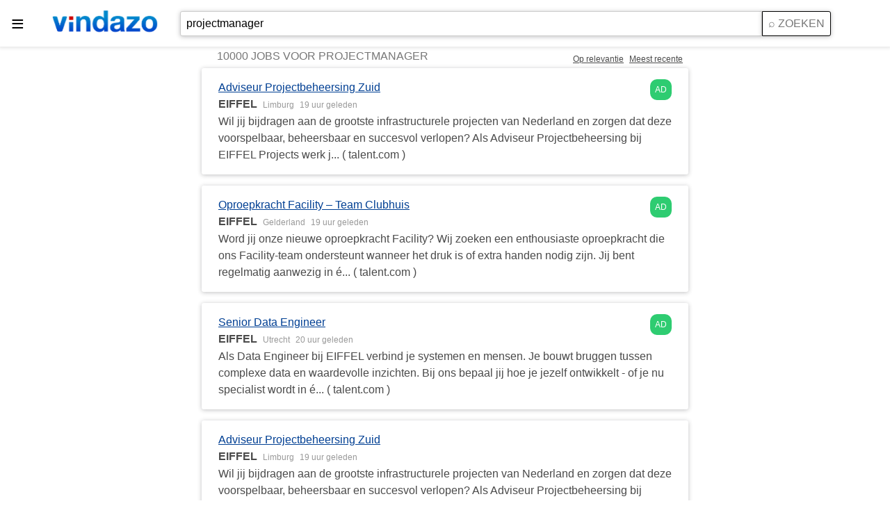

--- FILE ---
content_type: text/html
request_url: https://www.vindazo.nl/keywords/projectmanager.html
body_size: 23380
content:







<!DOCTYPE html><!--[if IE 8]><html class="ie ie8"><![endif]--><!--[if IE 9]><html class="ie ie9"><![endif]--><!--[if gt IE 9]><!--><html amp="" lang="nl-BE"><!--<![endif]--><head><meta charset="utf-8" /><title>
        Projectmanager-vacatures - januari 2026 | Vindazo.Nl
        </title><link rel="canonical" href="https://www.vindazo.nl/keywords/projectmanager.html"><meta name="description" content='Jobs:Adviseur Projectbeheersing Zuid, Oproepkracht Facility – Team  Clubhuis, Senior Data Engineer, Intercedent Den Bosch bij, Projectleider Duurzame Gebiedsontwikkeling, Senior Jurist Rijksoverheid, Sales Traineeship, Adviseur Projectbeheersing, Jurist omgevingsrecht Noord-Nederland, Junior Jurist Bezwaar en Beroep | Midden-Nederland, '/><meta name="keywords" content='projectmanager.gerelateerd met interim projectmanager, projectmanager zorg, functie projectmanager, zelfstandig projectmanager, projectmanager online,' /><meta name="robots" content="noodp"><meta property="og:title" content='Projectmanager-vacatures - januari 2026 | Vindazo.Nl'/><meta property="og:image" content="https://www.vindazo.nl/static/images/logo_social.png"/><meta property="og:image:type" content="image/png"/><meta property="og:description" content='Jobs:Adviseur Projectbeheersing Zuid, Oproepkracht Facility – Team  Clubhuis, Senior Data Engineer, Intercedent Den Bosch bij, Projectleider Duurzame Gebiedsontwikkeling, Senior Jurist Rijksoverheid, Sales Traineeship, Adviseur Projectbeheersing, Jurist omgevingsrecht Noord-Nederland, Junior Jurist Bezwaar en Beroep | Midden-Nederland, '/><!-- mobile settings --><!--[if IE]><meta http-equiv='X-UA-Compatible' content='IE=edge,chrome=1'><![endif]--><script type="application/ld+json">
    {
      "@context": "https://schema.org",
      "@type": "Webpage",
      "url": "https://www.vindazo.nl/keywords/projectmanager.html",
      "name": "Projectmanager-vacatures - januari 2026 | Vindazo.Nl",
      "headline": "Projectmanager-vacatures - januari 2026 | Vindazo.Nl",
      "description": "Jobs:Adviseur Projectbeheersing Zuid, Oproepkracht Facility – Team  Clubhuis, Senior Data Engineer, Intercedent Den Bosch bij, Projectleider Duurzame Gebiedsontwikkeling, Senior Jurist Rijksoverheid, Sales Traineeship, Adviseur Projectbeheersing, Jurist omgevingsrecht Noord-Nederland, Junior Jurist Bezwaar en Beroep | Midden-Nederland, ",
      "mainEntityOfPage": {
        "@type": "WebPage",
        "@id": "https://www.vindazo.nl/keywords/projectmanager.html"
      },
      "publisher": {
        "@type": "Organization",
        "name": "Vindazo.Nl",
        "logo": {
          "url": "https://www.vindazo.nl/static/images/logo_social.png",
          "width": 175,
          "height": 60,
          "@type": "ImageObject"
        }
      },
      "image": {
        "@type": "ImageObject",
        "url": "https://www.vindazo.nl/static/images/logo.png",
        "width": 1200,
        "height": 630
      }
    }
    </script><link rel="shortcut icon" type="image/x-icon" href="/static/images/favicon.ico"/><meta name="google-site-verification" content="Jy2rxHWsRsmyO3amWV5DGTbkXpR5XQhKjbxMWAZMqrw" /><meta name="viewport" content="width=device-width, maximum-scale=1, initial-scale=1, user-scalable=0"/><!--[if IE]><meta http-equiv='X-UA-Compatible' content='IE=edge,chrome=1'><![endif]--><link rel="preload" as="script" href="https://cdn.ampproject.org/v0.js"><script async src="https://cdn.ampproject.org/v0.js"></script><script async custom-element="amp-form" src="https://cdn.ampproject.org/v0/amp-form-0.1.js"></script><script custom-element="amp-carousel" src="https://cdn.ampproject.org/v0/amp-carousel-0.1.js" async=""></script><script custom-element="amp-sidebar" src="https://cdn.ampproject.org/v0/amp-sidebar-0.1.js" async=""></script><script custom-element="amp-accordion" src="https://cdn.ampproject.org/v0/amp-accordion-0.1.js" async=""></script><script custom-element="amp-social-share" src="https://cdn.ampproject.org/v0/amp-social-share-0.1.js" async=""></script><style amp-boilerplate>body{-webkit-animation:-amp-start 8s steps(1,end) 0s 1 normal both;-moz-animation:-amp-start 8s steps(1,end) 0s 1 normal both;-ms-animation:-amp-start 8s steps(1,end) 0s 1 normal both;animation:-amp-start 8s steps(1,end) 0s 1 normal both}@-webkit-keyframes -amp-start{from{visibility:hidden}to{visibility:visible}}@-moz-keyframes -amp-start{from{visibility:hidden}to{visibility:visible}}@-ms-keyframes -amp-start{from{visibility:hidden}to{visibility:visible}}@-o-keyframes -amp-start{from{visibility:hidden}to{visibility:visible}}@keyframes -amp-start{from{visibility:hidden}to{visibility:visible}}</style><noscript><style amp-boilerplate>body{-webkit-animation:none;-moz-animation:none;-ms-animation:none;animation:none}</style></noscript><!-- WEB FONTS : use %7C instead of | (pipe) --><style amp-custom="">/*! Bassplate | MIT License | https://github.com/basscss/bassplate */

/*! normalize.css v5.0.0 | MIT License | github.com/necolas/normalize.css */html{font-family:sans-serif;line-height:1.15;-ms-text-size-adjust:100%;-webkit-text-size-adjust:100%}body{margin:0}article,aside,footer,header,nav,section{display:block}h1{font-size:2em;margin:.67em 0}figcaption,figure,main{display:block}figure{margin:1em 40px}hr{box-sizing:content-box;height:0;overflow:visible}pre{font-family:monospace,monospace;font-size:1em}a{background-color:transparent;-webkit-text-decoration-skip:objects}a:active,a:hover{outline-width:0}abbr[title]{border-bottom:none;text-decoration:underline;text-decoration:underline dotted}b,strong{font-weight:inherit;font-weight:bolder}code,kbd,samp{font-family:monospace,monospace;font-size:1em}dfn{font-style:italic}mark{background-color:#ff0;color:#000}small{font-size:80%}sub,sup{font-size:75%;line-height:0;position:relative;vertical-align:baseline}sub{bottom:-.25em}sup{top:-.5em}audio,video{display:inline-block}audio:not([controls]){display:none;height:0}img{border-style:none}svg:not(:root){overflow:hidden}button,input,optgroup,select,textarea{font-family:sans-serif;font-size:100%;line-height:1.15;margin:0}button,input{overflow:visible}button,select{text-transform:none}[type=reset],[type=submit],button,html [type=button]{-webkit-appearance:button}[type=button]::-moz-focus-inner,[type=reset]::-moz-focus-inner,[type=submit]::-moz-focus-inner,button::-moz-focus-inner{border-style:none;padding:0}[type=button]:-moz-focusring,[type=reset]:-moz-focusring,[type=submit]:-moz-focusring,button:-moz-focusring{outline:1px dotted ButtonText}fieldset{border:1px solid silver;margin:0 2px;padding:.35em .625em .75em}legend{box-sizing:border-box;color:inherit;display:table;max-width:100%;padding:0;white-space:normal}progress{display:inline-block;vertical-align:baseline}textarea{overflow:auto}[type=checkbox],[type=radio]{box-sizing:border-box;padding:0}[type=number]::-webkit-inner-spin-button,[type=number]::-webkit-outer-spin-button{height:auto}[type=search]{-webkit-appearance:textfield;outline-offset:-2px}[type=search]::-webkit-search-cancel-button,[type=search]::-webkit-search-decoration{-webkit-appearance:none}::-webkit-file-upload-button{-webkit-appearance:button;font:inherit}details,menu{display:block}summary{display:list-item}canvas{display:inline-block}[hidden],template{display:none}.h00{font-size:4rem}.h0,.h1{font-size:3rem}.h2{font-size:2rem}.h3{font-size:1.5rem}.h4{font-size:1.125rem}.h5{font-size:.875rem}.h6{font-size:.75rem}.font-family-inherit{font-family:inherit}.font-size-inherit{font-size:inherit}.text-decoration-none{text-decoration:none}.bold{font-weight:700}.regular{font-weight:400}.italic{font-style:italic}.caps{text-transform:uppercase;letter-spacing:.2em}.left-align{text-align:left}.center{text-align:center}.right-align{text-align:right}.justify{text-align:justify}.nowrap{white-space:nowrap}.break-word{word-wrap:break-word}.line-height-1{line-height:1rem}.line-height-2{line-height:1.125rem}.line-height-3{line-height:1.5rem}.line-height-4{line-height:2rem}.list-style-none{list-style:none}.underline{text-decoration:underline}.truncate{max-width:100%;overflow:hidden;text-overflow:ellipsis;white-space:nowrap}.list-reset{list-style:none;padding-left:0}.inline{display:inline}.block{display:block}.inline-block{display:inline-block}.table{display:table}.table-cell{display:table-cell}.overflow-hidden{overflow:hidden}.overflow-scroll{overflow:scroll}.overflow-auto{overflow:auto}.clearfix:after,.clearfix:before{content:" ";display:table}.clearfix:after{clear:both}.left{float:left}.right{float:right}.fit{max-width:100%}.max-width-1{max-width:24rem}.max-width-2{max-width:32rem}.max-width-3{max-width:48rem}.max-width-4{max-width:64rem}.border-box{box-sizing:border-box}.align-baseline{vertical-align:baseline}.align-top{vertical-align:top}.align-middle{vertical-align:middle}.align-bottom{vertical-align:bottom}.m0{margin:0}.mt0{margin-top:0}.mr0{margin-right:0}.mb0{margin-bottom:0}.ml0,.mx0{margin-left:0}.mx0{margin-right:0}.my0{margin-top:0;margin-bottom:0}.m1{margin:.5rem}.mt1{margin-top:.5rem}.mr1{margin-right:.5rem}.mb1{margin-bottom:.5rem}.ml1,.mx1{margin-left:.5rem}.mx1{margin-right:.5rem}.my1{margin-top:.5rem;margin-bottom:.5rem}.m2{margin:1rem}.mt2{margin-top:1rem}.mr2{margin-right:1rem}.mb2{margin-bottom:1rem}.ml2,.mx2{margin-left:1rem}.mx2{margin-right:1rem}.my2{margin-top:1rem;margin-bottom:1rem}.m3{margin:1.5rem}.mt3{margin-top:1.5rem}.mr3{margin-right:1.5rem}.mb3{margin-bottom:1.5rem}.ml3,.mx3{margin-left:1.5rem}.mx3{margin-right:1.5rem}.my3{margin-top:1.5rem;margin-bottom:1.5rem}.m4{margin:2rem}.mt4{margin-top:2rem}.mr4{margin-right:2rem}.mb4{margin-bottom:2rem}.ml4,.mx4{margin-left:2rem}.mx4{margin-right:2rem}.my4{margin-top:2rem;margin-bottom:2rem}.mxn1{margin-left:calc(.5rem * -1);margin-right:calc(.5rem * -1)}.mxn2{margin-left:calc(1rem * -1);margin-right:calc(1rem * -1)}.mxn3{margin-left:calc(1.5rem * -1);margin-right:calc(1.5rem * -1)}.mxn4{margin-left:calc(2rem * -1);margin-right:calc(2rem * -1)}.m-auto{margin:auto}.mt-auto{margin-top:auto}.mr-auto{margin-right:auto}.mb-auto{margin-bottom:auto}.ml-auto,.mx-auto{margin-left:auto}.mx-auto{margin-right:auto}.my-auto{margin-top:auto;margin-bottom:auto}.p0{padding:0}.pt0{padding-top:0}.pr0{padding-right:0}.pb0{padding-bottom:0}.pl0,.px0{padding-left:0}.px0{padding-right:0}.py0{padding-top:0;padding-bottom:0}.p1{padding:.5rem}.pt1{padding-top:.5rem}.pr1{padding-right:.5rem}.pb1{padding-bottom:.5rem}.pl1{padding-left:.5rem}.py1{padding-top:.5rem;padding-bottom:.5rem}.px1{padding-left:.5rem;padding-right:.5rem}.p2{padding:1rem}.pt2{padding-top:1rem}.pr2{padding-right:1rem}.pb2{padding-bottom:1rem}.pl2{padding-left:1rem}.py2{padding-top:1rem;padding-bottom:1rem}.px2{padding-left:1rem;padding-right:1rem}.p3{padding:1.5rem}.pt3{padding-top:1.5rem}.pr3{padding-right:1.5rem}.pb3{padding-bottom:1.5rem}.pl3{padding-left:1.5rem}.py3{padding-top:1.5rem;padding-bottom:1.5rem}.px3{padding-left:1.5rem;padding-right:1.5rem}.p4{padding:2rem}.pt4{padding-top:2rem}.pr4{padding-right:2rem}.pb4{padding-bottom:2rem}.pl4{padding-left:2rem}.py4{padding-top:2rem;padding-bottom:2rem}.px4{padding-left:2rem;padding-right:2rem}.col{float:left}.col,.col-right{box-sizing:border-box}.col-right{float:right}.col-1{width:8.33333%}.col-2{width:16.66667%}.col-3{width:25%}.col-4{width:33.33333%}.col-5{width:41.66667%}.col-6{width:50%}.col-7{width:58.33333%}.col-8{width:66.66667%}.col-9{width:75%}.col-10{width:83.33333%}.col-11{width:91.66667%}.col-12{width:100%}@media (min-width:40.06rem){.sm-col{float:left;box-sizing:border-box}.sm-col-right{float:right;box-sizing:border-box}.sm-col-1{width:8.33333%}.sm-col-2{width:16.66667%}.sm-col-3{width:25%}.sm-col-4{width:33.33333%}.sm-col-5{width:41.66667%}.sm-col-6{width:50%}.sm-col-7{width:58.33333%}.sm-col-8{width:66.66667%}.sm-col-9{width:75%}.sm-col-10{width:83.33333%}.sm-col-11{width:91.66667%}.sm-col-12{width:100%}}@media (min-width:52.06rem){.md-col{float:left;box-sizing:border-box}.md-col-right{float:right;box-sizing:border-box}.md-col-1{width:8.33333%}.md-col-2{width:16.66667%}.md-col-3{width:25%}.md-col-4{width:33.33333%}.md-col-5{width:41.66667%}.md-col-6{width:50%}.md-col-7{width:58.33333%}.md-col-8{width:66.66667%}.md-col-9{width:75%}.md-col-10{width:83.33333%}.md-col-11{width:91.66667%}.md-col-12{width:100%}}@media (min-width:64.06rem){.lg-col{float:left;box-sizing:border-box}.lg-col-right{float:right;box-sizing:border-box}.lg-col-1{width:8.33333%}.lg-col-2{width:16.66667%}.lg-col-3{width:25%}.lg-col-4{width:33.33333%}.lg-col-5{width:41.66667%}.lg-col-6{width:50%}.lg-col-7{width:58.33333%}.lg-col-8{width:66.66667%}.lg-col-9{width:75%}.lg-col-10{width:83.33333%}.lg-col-11{width:91.66667%}.lg-col-12{width:100%}}.flex{display:-ms-flexbox;display:flex}@media (min-width:40.06rem){.sm-flex{display:-ms-flexbox;display:flex}}@media (min-width:52.06rem){.md-flex{display:-ms-flexbox;display:flex}}@media (min-width:64.06rem){.lg-flex{display:-ms-flexbox;display:flex}}.flex-column{-ms-flex-direction:column;flex-direction:column}.flex-wrap{-ms-flex-wrap:wrap;flex-wrap:wrap}.items-start{-ms-flex-align:start;align-items:flex-start}.items-end{-ms-flex-align:end;align-items:flex-end}.items-center{-ms-flex-align:center;align-items:center}.items-baseline{-ms-flex-align:baseline;align-items:baseline}.items-stretch{-ms-flex-align:stretch;align-items:stretch}.self-start{-ms-flex-item-align:start;align-self:flex-start}.self-end{-ms-flex-item-align:end;align-self:flex-end}.self-center{-ms-flex-item-align:center;-ms-grid-row-align:center;align-self:center}.self-baseline{-ms-flex-item-align:baseline;align-self:baseline}.self-stretch{-ms-flex-item-align:stretch;-ms-grid-row-align:stretch;align-self:stretch}.justify-start{-ms-flex-pack:start;justify-content:flex-start}.justify-end{-ms-flex-pack:end;justify-content:flex-end}.justify-center{-ms-flex-pack:center;justify-content:center}.justify-between{-ms-flex-pack:justify;justify-content:space-between}.justify-around{-ms-flex-pack:distribute;justify-content:space-around}.justify-evenly{-ms-flex-pack:space-evenly;justify-content:space-evenly}.content-start{-ms-flex-line-pack:start;align-content:flex-start}.content-end{-ms-flex-line-pack:end;align-content:flex-end}.content-center{-ms-flex-line-pack:center;align-content:center}.content-between{-ms-flex-line-pack:justify;align-content:space-between}.content-around{-ms-flex-line-pack:distribute;align-content:space-around}.content-stretch{-ms-flex-line-pack:stretch;align-content:stretch}.flex-auto{-ms-flex:1 1 auto;flex:1 1 auto;min-width:0;min-height:0}.flex-none{-ms-flex:none;flex:none}.order-0{-ms-flex-order:0;order:0}.order-1{-ms-flex-order:1;order:1}.order-2{-ms-flex-order:2;order:2}.order-3{-ms-flex-order:3;order:3}.order-last{-ms-flex-order:99999;order:99999}.relative{position:relative}.absolute{position:absolute}.fixed{position:fixed}.top-0{top:0}.right-0{right:0}.bottom-0{bottom:0}.left-0{left:0}.z1{z-index:1}.z2{z-index:2}.z3{z-index:3}.z4{z-index:4}.border{border-style:solid;border-width:1px}.border-top{border-top-style:solid;border-top-width:1px}.border-right{border-right-style:solid;border-right-width:1px}.border-bottom{border-bottom-style:solid;border-bottom-width:1px}.border-left{border-left-style:solid;border-left-width:1px}.border-none{border:0}.rounded{border-radius:3px}.circle{border-radius:50%}.rounded-top{border-radius:3px 3px 0 0}.rounded-right{border-radius:0 3px 3px 0}.rounded-bottom{border-radius:0 0 3px 3px}.rounded-left{border-radius:3px 0 0 3px}.not-rounded{border-radius:0}.hide{position:absolute;height:1px;width:1px;overflow:hidden;clip:rect(1px,1px,1px,1px)}@media (max-width:40rem){.xs-hide{display:none}}@media (min-width:40.06rem) and (max-width:52rem){.sm-hide{display:none}}@media (min-width:52.06rem) and (max-width:64rem){.md-hide{display:none}}@media (min-width:64.06rem){.lg-hide{display:none}}.display-none{display:none}*{box-sizing:border-box}body{background:#fff;color:#4a4a4a;font-family:-apple-system,BlinkMacSystemFont,Segoe UI,Roboto,Oxygen,Ubuntu,Cantarell,Fira Sans,Droid Sans,Helvetica Neue,Arial,sans-serif;min-width:315px;overflow-x:hidden;font-smooth:always;-webkit-font-smoothing:antialiased}main{max-width:700px;margin:0 auto}p{padding:0;margin:0}.ampstart-accent{color:#003f93}#content:target{margin-top:calc(0px - 3.5rem);padding-top:3.5rem}.ampstart-title-lg{font-size:3rem;line-height:3.5rem;letter-spacing:.06rem}.ampstart-title-md{font-size:2rem;line-height:2.5rem;letter-spacing:.06rem}.ampstart-title-sm{font-size:1.5rem;line-height:2rem;letter-spacing:.06rem}.ampstart-subtitle,body{line-height:1.5rem;letter-spacing:normal}.ampstart-subtitle{color:#003f93;font-size:1rem}.ampstart-byline,.ampstart-caption,.ampstart-hint,.ampstart-label{font-size:.875rem;color:#4f4f4f;line-height:1.125rem;letter-spacing:.06rem}.ampstart-label{text-transform:uppercase}.ampstart-footer,.ampstart-small-text{font-size:.75rem;line-height:1rem;letter-spacing:.06rem}.ampstart-card{box-shadow:0 1px 1px 0 rgba(0,0,0,.14),0 1px 1px -1px rgba(0,0,0,.14),0 1px 5px 0 rgba(0,0,0,.12)}.h1,h1{font-size:3rem;line-height:3.5rem}.h2,h2{font-size:2rem;line-height:2.5rem}.h3,h3{font-size:1.5rem;line-height:2rem}.h4,h4{font-size:1.125rem;line-height:1.5rem}.h5,h5{font-size:.875rem;line-height:1.125rem}.h6,h6{font-size:.75rem;line-height:1rem}h1,h2,h3,h4,h5,h6{margin:0;padding:0;font-weight:400;letter-spacing:.06rem}a,a:active,a:visited{color:inherit}.ampstart-btn{font-family:inherit;font-weight:inherit;font-size:1rem;line-height:1.125rem;padding:.7em .8em;text-decoration:none;white-space:nowrap;word-wrap:normal;vertical-align:middle;cursor:pointer;background-color:#000;color:#fff;border:1px solid #fff}.ampstart-btn:visited{color:#fff}.ampstart-btn-secondary{background-color:#fff;color:#777;border:1px solid #000}.ampstart-btn-secondary:visited{color:#777}.ampstart-btn:active .ampstart-btn:focus{opacity:.8}.ampstart-btn[disabled],.ampstart-btn[disabled]:active,.ampstart-btn[disabled]:focus,.ampstart-btn[disabled]:hover{opacity:.5;outline:0;cursor:default}.ampstart-dropcap:first-letter{color:#000;font-size:3rem;font-weight:700;float:left;overflow:hidden;line-height:3rem;margin-left:0;margin-right:.5rem}.ampstart-initialcap{padding-top:1rem;margin-top:1.5rem}.ampstart-initialcap:first-letter{color:#000;font-size:3rem;font-weight:700;margin-left:-2px}.ampstart-pullquote{border:none;border-left:4px solid #000;font-size:1.5rem;padding-left:1.5rem}.ampstart-byline time{font-style:normal;white-space:nowrap}.amp-carousel-button-next{/*background-image:url('data:image/svg+xml;charset=utf-8,<svg width="18" height="18" viewBox="0 0 34 34" xmlns="https://www.w3.org/2000/svg"><title>Next</title><path d="M25.557 14.7L13.818 2.961 16.8 0l16.8 16.8-16.8 16.8-2.961-2.961L25.557 18.9H0v-4.2z" fill="%23FFF" fill-rule="evenodd"/></svg>')*/}.amp-carousel-button-prev{/*background-image:url('data:image/svg+xml;charset=utf-8,<svg width="18" height="18" viewBox="0 0 34 34" xmlns="https://www.w3.org/2000/svg"><title>Previous</title><path d="M33.6 14.7H8.043L19.782 2.961 16.8 0 0 16.8l16.8 16.8 2.961-2.961L8.043 18.9H33.6z" fill="%23FFF" fill-rule="evenodd"/></svg>')*/}.ampstart-dropdown{min-width:200px}.ampstart-dropdown.absolute{z-index:100}.ampstart-dropdown.absolute>section,.ampstart-dropdown.absolute>section>header{height:100%}.ampstart-dropdown>section>header{background-color:#000;border:0;color:#fff}.ampstart-dropdown>section>header:after{display:inline-block;content:"+";padding:0 0 0 1.5rem;color:#003f93}.ampstart-dropdown>[expanded]>header:after{content:"-"}.absolute .ampstart-dropdown-items{z-index:200}.ampstart-dropdown-item{background-color:#000;color:#003f93;opacity:.9}.ampstart-dropdown-item:active,.ampstart-dropdown-item:hover{opacity:1}.ampstart-footer{background-color:#fff;color:#000;padding-top:5rem;padding-bottom:5rem}.ampstart-footer .ampstart-icon{fill:#000}.ampstart-footer .ampstart-social-follow li:last-child{margin-right:0}.ampstart-image-fullpage-hero{color:#fff}.ampstart-fullpage-hero-heading-text,.ampstart-image-fullpage-hero .ampstart-image-credit{-webkit-box-decoration-break:clone;box-decoration-break:clone;background:#000;padding:0 1rem .2rem}.ampstart-image-fullpage-hero>amp-img{max-height:calc(100vh - 3.5rem)}.ampstart-image-fullpage-hero>amp-img img{-o-object-fit:cover;object-fit:cover}.ampstart-fullpage-hero-heading{line-height:3.5rem}.ampstart-fullpage-hero-cta{background:transparent}.ampstart-readmore{background:linear-gradient(0deg,rgba(0,0,0,.65) 0,transparent);color:#fff;margin-top:5rem;padding-bottom:3.5rem}.ampstart-readmore:after{display:block;content:"?";font-size:2rem}.ampstart-readmore-text{background:#000}@media (min-width:52.06rem){.ampstart-image-fullpage-hero>amp-img{height:60vh}}.ampstart-image-heading{color:#fff;background:linear-gradient(0deg,rgba(0,0,0,.65) 0,transparent)}.ampstart-image-heading>*{margin:0}amp-carousel .ampstart-image-with-heading{margin-bottom:0}.ampstart-image-with-caption figcaption{color:#4f4f4f;line-height:1.125rem}amp-carousel .ampstart-image-with-caption{margin-bottom:0}.ampstart-input{max-width:100%;width:300px;min-width:100px;font-size:1rem;line-height:1.5rem}.ampstart-input [disabled],.ampstart-input [disabled]+label{opacity:.5}.ampstart-input [disabled]:focus{outline:0}.ampstart-input>input,.ampstart-input>select,.ampstart-input>textarea{width:100%;margin-top:1rem;line-height:1.5rem;border:0;border-radius:0;border-bottom:1px solid #4a4a4a;background:none;color:#4a4a4a;outline:0}.ampstart-input>label{color:#003f93;pointer-events:none;text-align:left;font-size:.875rem;line-height:1rem;opacity:0;animation:.2s;animation-timing-function:cubic-bezier(.4,0,.2,1);animation-fill-mode:forwards}.ampstart-input>input:focus,.ampstart-input>select:focus,.ampstart-input>textarea:focus{outline:0}.ampstart-input>input:focus:-ms-input-placeholder,.ampstart-input>select:focus:-ms-input-placeholder,.ampstart-input>textarea:focus:-ms-input-placeholder{color:transparent}.ampstart-input>input:focus::placeholder,.ampstart-input>select:focus::placeholder,.ampstart-input>textarea:focus::placeholder{color:transparent}.ampstart-input>input:not(:placeholder-shown):not([disabled])+label,.ampstart-input>select:not(:placeholder-shown):not([disabled])+label,.ampstart-input>textarea:not(:placeholder-shown):not([disabled])+label{opacity:1}.ampstart-input>input:focus+label,.ampstart-input>select:focus+label,.ampstart-input>textarea:focus+label{animation-name:a}@keyframes a{to{opacity:1}}.ampstart-input>label:after{content:"";height:2px;position:absolute;bottom:0;left:45%;background:#003f93;transition:.2s;transition-timing-function:cubic-bezier(.4,0,.2,1);visibility:hidden;width:10px}.ampstart-input>input:focus+label:after,.ampstart-input>select:focus+label:after,.ampstart-input>textarea:focus+label:after{left:0;width:100%;visibility:visible}.ampstart-input>input[type=search]{-webkit-appearance:none;-moz-appearance:none;appearance:none}.ampstart-input>input[type=range]{border-bottom:0}.ampstart-input>input[type=range]+label:after{display:none}.ampstart-input>select{-webkit-appearance:none;-moz-appearance:none;appearance:none}.ampstart-input>select+label:before{content:"?";line-height:1.5rem;position:absolute;right:5px;zoom:2;top:0;bottom:0;color:#003f93}.ampstart-input-chk,.ampstart-input-radio{width:auto;color:#4a4a4a}.ampstart-input input[type=checkbox],.ampstart-input input[type=radio]{margin-top:0;-webkit-appearance:none;-moz-appearance:none;appearance:none;width:20px;height:20px;border:1px solid #003f93;vertical-align:middle;margin-right:.5rem;text-align:center}.ampstart-input input[type=radio]{border-radius:20px}.ampstart-input input[type=checkbox]:not([disabled])+label,.ampstart-input input[type=radio]:not([disabled])+label{pointer-events:auto;animation:none;vertical-align:middle;opacity:1;cursor:pointer}.ampstart-input input[type=checkbox]+label:after,.ampstart-input input[type=radio]+label:after{display:none}.ampstart-input input[type=checkbox]:after,.ampstart-input input[type=radio]:after{position:absolute;top:0;left:0;bottom:0;right:0;content:" ";line-height:1.4rem;vertical-align:middle;text-align:center;background-color:#fff}.ampstart-input input[type=checkbox]:checked:after{background-color:#003f93;color:#fff;content:"?"}.ampstart-input input[type=radio]:checked{background-color:#fff}.ampstart-input input[type=radio]:after{top:3px;bottom:3px;left:3px;right:3px;border-radius:12px}.ampstart-input input[type=radio]:checked:after{content:"";font-size:3rem;background-color:#003f93}.ampstart-input>label,_:-ms-lang(x){opacity:1}.ampstart-input>input:-ms-input-placeholder,_:-ms-lang(x){color:transparent}.ampstart-input>input::placeholder,_:-ms-lang(x){color:transparent}.ampstart-input>input::-ms-input-placeholder,_:-ms-lang(x){color:transparent}.ampstart-input>select::-ms-expand{display:none}.ampstart-headerbar{background-color:#fff;color:#000;z-index:999;box-shadow:0 0 5px 2px rgba(0,0,0,.1)}.ampstart-headerbar+:not(amp-sidebar),.ampstart-headerbar+amp-sidebar+*{margin-top:3.5rem}.ampstart-headerbar-nav .ampstart-nav-item{padding:0 1rem;background:transparent;opacity:.8}.ampstart-headerbar-nav{line-height:3.5rem}.ampstart-nav-item:active,.ampstart-nav-item:focus,.ampstart-nav-item:hover{opacity:1}.ampstart-navbar-trigger:focus{outline:none}.ampstart-nav a,.ampstart-navbar-trigger,.ampstart-sidebar-faq a{cursor:pointer;text-decoration:none}.ampstart-nav .ampstart-label{color:inherit}.ampstart-navbar-trigger{line-height:3.5rem;font-size:2rem}.ampstart-headerbar-nav{-ms-flex:1;flex:1}.ampstart-nav-search{-ms-flex-positive:0.5;flex-grow:0.5}.ampstart-headerbar .ampstart-nav-search:active,.ampstart-headerbar .ampstart-nav-search:focus,.ampstart-headerbar .ampstart-nav-search:hover{box-shadow:none}.ampstart-nav-search>input{border:none;border-radius:3px;line-height:normal}.ampstart-nav-dropdown{min-width:200px}.ampstart-nav-dropdown amp-accordion header{background-color:#fff;border:none}.ampstart-nav-dropdown amp-accordion ul{background-color:#fff}.ampstart-nav-dropdown .ampstart-dropdown-item,.ampstart-nav-dropdown .ampstart-dropdown>section>header{background-color:#fff;color:#000}.ampstart-nav-dropdown .ampstart-dropdown-item{color:#003f93}.ampstart-sidebar{background-color:#fff;color:#000;min-width:300px;width:300px}.ampstart-sidebar .ampstart-icon{fill:#003f93}.ampstart-sidebar-header{line-height:3.5rem;min-height:3.5rem}.ampstart-sidebar .ampstart-dropdown-item,.ampstart-sidebar .ampstart-dropdown header,.ampstart-sidebar .ampstart-faq-item,.ampstart-sidebar .ampstart-nav-item,.ampstart-sidebar .ampstart-social-follow{margin:0 0 2rem}.ampstart-sidebar .ampstart-nav-dropdown{margin:0}.ampstart-sidebar .ampstart-navbar-trigger{line-height:inherit}.ampstart-navbar-trigger svg{pointer-events:none}.ampstart-related-article-section{border-color:#4a4a4a}.ampstart-related-article-section .ampstart-heading{color:#4a4a4a;font-weight:400}.ampstart-related-article-readmore{color:#000;letter-spacing:0}.ampstart-related-section-items>li{border-bottom:1px solid #4a4a4a}.ampstart-related-section-items>li:last-child{border:none}.ampstart-related-section-items .ampstart-image-with-caption{display:-ms-flexbox;display:flex;-ms-flex-wrap:wrap;flex-wrap:wrap;-ms-flex-align:center;align-items:center;margin-bottom:0}.ampstart-related-section-items .ampstart-image-with-caption>amp-img,.ampstart-related-section-items .ampstart-image-with-caption>figcaption{-ms-flex:1;flex:1}.ampstart-related-section-items .ampstart-image-with-caption>figcaption{padding-left:1rem}@media (min-width:40.06rem){.ampstart-related-section-items>li{border:none}.ampstart-related-section-items .ampstart-image-with-caption>figcaption{padding:1rem 0}.ampstart-related-section-items .ampstart-image-with-caption>amp-img,.ampstart-related-section-items .ampstart-image-with-caption>figcaption{-ms-flex-preferred-size:100%;flex-basis:100%}}.ampstart-social-box{display:-ms-flexbox;display:flex}.ampstart-social-box>amp-social-share{background-color:#000}.ampstart-icon{fill:#003f93}

.vindazo-shadow,.vindazo-shadow-hover {
  box-shadow: 0 1px 6px 0 rgba(32,33,36,0.28)
}

.vindazo-shadow-hover {
  transition: box-shadow .25s,transform .25s
}

.vindazo-shadow-hover:not([disabled]):focus,.vindazo-shadow-hover:not([disabled]):hover {
  transform: scale(1.02) translateY(-2%);
  box-shadow: 0 .4rem .4rem rgba(50,58,67,.4)
}

.input, .select, .textarea {
    font-family: inherit;
    font-size: inherit;
    display: block;
    width: 100%;
    border: 1px solid #ccc;
}

.search {
    padding: .5rem;
}

.badge {
    font-weight: 400;
    display: inline-block;
    min-width: 10px;
    padding: 3px 7px;
    font-size: 12px;
    color: #fff;
    vertical-align: middle;
    background-color: #777;
    border-radius: 10px;
}

.small {
    font-size: 77%;
}

.green {
    background: #2ecc71;
}

.slidein {
  animation: slidein 7s;
}

.showup {
  animation: showup 7s;
}



@keyframes showup {
    0% {opacity:0;}
    20% {opacity:1;}
    80% {opacity:1;}
    100% {opacity:0;}
}

@keyframes slidein {
    0% { margin-left:-800px; opacity:0; }
    20% { margin-left:-800px; opacity:0; }
    35% { margin-left:0px; opacity:1; }
    100% { margin-left:0px; opacity:1; }
}

.details-label {
  font-size:75%;
  color:#999;
}

.result-title {
  line-height: normal;
  letter-spacing: normal;
  font-family: Open Sans Condensed,sans-serif;
  text-transform: uppercase;
  font-weight: normal;
  color: #777;
  font-size: 100%;
}

.btn-primary {
  color: var(--button-color);
  background-color: var(--button-background-color);
  border-radius: var(--border-radius);
}

.btn-primary:hover {
  box-shadow: inset 0 0 0 20rem var(--darken-1);
}

.btn-primary:active {
  box-shadow: inset 0 0 0 20rem var(--darken-2),
    inset 0 3px 4px 0 var(--darken-3),
    0 0 1px var(--darken-2);
}

.btn-primary:disabled,
.btn-primary.is-disabled {
  opacity: .5;
}

:root {
  --blue: #0074d9;
  --button-color: #fff;
  --button-background-color: var(--blue);
  --border-radius: 3px;
  --darken-1: rgba(0, 0, 0, .0625);
  --darken-2: rgba(0, 0, 0, .125);
  --darken-3: rgba(0, 0, 0, .25);
}

.pagination{display:inline-block;padding-left:0;margin:20px 0;border-radius:4px}.pagination>li{display:inline}.pagination>li>a,.pagination>li>span{position:relative;float:left;padding:6px 12px;margin-left:-1px;line-height:1.42857143;color:#337ab7;text-decoration:none;background-color:#fff;border:1px solid #ddd}.pagination>li:first-child>a,.pagination>li:first-child>span{margin-left:0;border-top-left-radius:4px;border-bottom-left-radius:4px}.pagination>li:last-child>a,.pagination>li:last-child>span{border-top-right-radius:4px;border-bottom-right-radius:4px}.pagination>li>a:focus,.pagination>li>a:hover,.pagination>li>span:focus,.pagination>li>span:hover{z-index:2;color:#23527c;background-color:#eee;border-color:#ddd}.pagination>.active>a,.pagination>.active>a:focus,.pagination>.active>a:hover,.pagination>.active>span,.pagination>.active>span:focus,.pagination>.active>span:hover{z-index:3;color:#fff;cursor:default;background-color:#337ab7;border-color:#337ab7}.pagination>.disabled>a,.pagination>.disabled>a:focus,.pagination>.disabled>a:hover,.pagination>.disabled>span,.pagination>.disabled>span:focus,.pagination>.disabled>span:hover{color:#777;cursor:not-allowed;background-color:#fff;border-color:#ddd}.pagination-lg>li>a,.pagination-lg>li>span{padding:10px 16px;font-size:18px;line-height:1.3333333}.pagination-lg>li:first-child>a,.pagination-lg>li:first-child>span{border-top-left-radius:6px;border-bottom-left-radius:6px}.pagination-lg>li:last-child>a,.pagination-lg>li:last-child>span{border-top-right-radius:6px;border-bottom-right-radius:6px}.pagination-sm>li>a,.pagination-sm>li>span{padding:5px 10px;font-size:12px;line-height:1.5}.pagination-sm>li:first-child>a,.pagination-sm>li:first-child>span{border-top-left-radius:3px;border-bottom-left-radius:3px}.pagination-sm>li:last-child>a,.pagination-sm>li:last-child>span{border-top-right-radius:3px;border-bottom-right-radius:3px}


.btn-apply {
    background-color: #1565c0;
    color: #fff;
    border-radius: 3px;
    height: auto;
    padding: 24px 34px;
    font-weight: bold;
    margin-top: 10px;
    font-size: 21px;
    line-height: 24px;
    display: inline-block;
    margin-bottom: 0;
    text-align: center;
        white-space: nowrap;
    vertical-align: middle;
    touch-action: manipulation;
    cursor: pointer;
    user-select: none;
    background-image: none;
    border: 1px solid transparent;
    text-decoration: none;
    text-transform: uppercase;
    transition: box-shadow .25s,transform .25s;    
}

.btn-apply:hover {
    box-shadow: 0 3px 13px 0 rgba(32,33,36,0.28);
    background-color: #004a98;
    text-decoration: underline;
}


.ful {
    display: flex;
    list-style: none;
    padding: 0;
    margin: 0;
}

.fli {
    margin: 16px;
    flex: 1 0 auto;
    max-width: 15%;    
}

.svg_apply {
    width:42px;
    display: inline-block;
    vertical-align: middle;
}

</style></head><body><!-- Start Navbar --><header class="ampstart-headerbar fixed  flex justify-start items-center top-0 left-0 right-0 pl2 pr4"><div role="button" aria-label="open sidebar" on="tap:header-sidebar.toggle" tabindex="0" class="ampstart-navbar-trigger  pr2 mr3">&equiv;
    </div><!-- Logo --><a href="/" class="mr3 pr3 xs-hide sm-hide md-hide"><amp-img width="152px" height="60px" src=" [data-uri]" alt="VINDAZO, werk zoeken, vacatures, vdab vacatures, vakantiewerk,  job zoeken, thuiswerk"/></a><!-- SEARCH --><div class="clearfix mxn2 col-12"><form id="searchForm" method="get" target="_top" action="/job/"><div><div class="col col-10"><input class="input rounded-left vindazo-shadow-hover search vindazo-shadow" value="projectmanager " name="q" /></div><div class="col col-2"><input type="submit" class="ampstart-btn-secondary search rounded-right  xs-hide sm-hide vindazo-shadow-hover vindazo-shadow" id="id_btn_search" value="&telrec; ZOEKEN" /><input type="submit" class="ampstart-btn-secondary search rounded-right md-hide lg-hide vindazo-shadow-hover vindazo-shadow" id="id_btn_search" value="&telrec;" /></div></div></form><!-- /SEARCH --></div></header><!-- Start Sidebar --><amp-sidebar id="header-sidebar" class="ampstart-sidebar px3  " layout="nodisplay"><div class="flex justify-start items-center ampstart-sidebar-header"><div role="button" aria-label="close sidebar" on="tap:header-sidebar.toggle" tabindex="0" class="ampstart-navbar-trigger items-start">&nequiv;</div></div><nav class="ampstart-sidebar-nav ampstart-nav"><ul class="list-reset m0 p0 ampstart-label"><li class="ampstart-nav-item ampstart-nav-dropdown relative "><!-- Start Dropdown-inline --><amp-accordion layout="container" disable-session-states="" class="ampstart-dropdown"><section><header>Werkzoekende</header><ul class="ampstart-dropdown-items list-reset m0 p0"><li class="ampstart-dropdown-item">
            &nbsp;&nbsp;&nbsp;<a href="/accounts/login/" title="Aanmelden" class="text-decoration-none" data-original-title="Aanmelden" id="id_login">Aanmelden</a></li><li class="ampstart-dropdown-item">
            &nbsp;&nbsp;&nbsp;<a id="id_application_user" href="/job/application_user/" class="text-decoration-none">Sollicitaties</a></li><li class="ampstart-dropdown-item">
            &nbsp;&nbsp;&nbsp;<a id="id_create_cv" href="/cv/create_cv/" class="text-decoration-none">Curriculum Vitae</a></li><li class="ampstart-dropdown-item">
            &nbsp;&nbsp;&nbsp;<a id="id_search_list" href="/job/search_list/" class="text-decoration-none">Zoekgeschiedenis</a></li><li class="ampstart-dropdown-item">
            &nbsp;&nbsp;&nbsp;<a id="id_myjobs" href="/job/myjobs/" class="text-decoration-none">Favorieten</a></li><li class="ampstart-dropdown-item">
            &nbsp;&nbsp;&nbsp;<a id="id_email_updates" href="/job/email_updates/" class="text-decoration-none">Jobalert</a></li><li class="ampstart-dropdown-item">
            &nbsp;&nbsp;&nbsp;<a id="id_invitation" href="/invitation/invitation/" class="text-decoration-none">Uitnodiging</a></li><li class="ampstart-dropdown-item">
            &nbsp;&nbsp;&nbsp;<a href="/dashboard/user/" class="text-decoration-none">Dashboard</a></li></ul></section></amp-accordion><!-- End Dropdown-inline --></li><li class="ampstart-nav-item ampstart-nav-dropdown relative "><!-- Start Dropdown-inline --><amp-accordion layout="container" disable-session-states="" class="ampstart-dropdown"><section><header>Werkgever</header><ul class="ampstart-dropdown-items list-reset m0 p0"><li class="ampstart-dropdown-item">&nbsp;&nbsp;&nbsp;<a id="id_wizard_authenticated" href="/order/wizard_authenticated" class="text-decoration-none">Credits kopen</a></li><li class="ampstart-dropdown-item">&nbsp;&nbsp;&nbsp;<a id="id_permission_required" href="/pages/order-credits/" class="text-decoration-none">Plaats job</a></li><li class="ampstart-dropdown-item">&nbsp;&nbsp;&nbsp;<a id="id_job_list" href="/job/list/" class="text-decoration-none">Beheer Vacatures</a></li><li class="ampstart-dropdown-item">&nbsp;&nbsp;&nbsp;<a id="id_update_company" href="/company/update/" class="text-decoration-none">Bedrijfspagina</li><li class="ampstart-dropdown-item">&nbsp;&nbsp;&nbsp;<a id="id_invoice_list" href="/invoice/" class="text-decoration-none">Facturen</a></li><li class="ampstart-dropdown-item">&nbsp;&nbsp;&nbsp;<a href="/dashboard/employer/" class="text-decoration-none">Dashboard</a></li><li class="ampstart-dropdown-item">&nbsp;&nbsp;&nbsp;<a id="uploadxml" href="/xml/" class="text-decoration-none">Upload XML</a></li></ul></section></amp-accordion><!-- End Dropdown-inline --></li><li class="ampstart-nav-item ampstart-nav-dropdown relative "><!-- Start Dropdown-inline --><amp-accordion layout="container" disable-session-states="" class="ampstart-dropdown"><section><header>Algemeen</header><ul class="ampstart-dropdown-items list-reset m0 p0"><li class="ampstart-dropdown-item">&nbsp;&nbsp;&nbsp;<a href="/pages/voor-werkzoekenden/" class="text-decoration-none">Werkzoekenden</a></li><li class="ampstart-dropdown-item">&nbsp;&nbsp;&nbsp;<a href="/pages/voor-werkgevers/" class="text-decoration-none">Werkgevers</a></li><li class="ampstart-dropdown-item">&nbsp;&nbsp;&nbsp;<a href="/pages/over-vindazo/" class="text-decoration-none">About VINDAZO</a></li><li class="ampstart-dropdown-item">&nbsp;&nbsp;&nbsp;<a href="/worldwide.html" class="text-decoration-none">Vindazo Wereldwijd</a></li><li class="ampstart-dropdown-item">&nbsp;&nbsp;&nbsp;<a href="/pages/privacyverklaring/" class="text-decoration-none">Privacy</a></li><li class="ampstart-dropdown-item">&nbsp;&nbsp;&nbsp;<a href="/pages/terms-and-conditions/" class="text-decoration-none">Terms &amp; Conditions</a></li><li class="ampstart-dropdown-item">&nbsp;&nbsp;&nbsp;<a href="/contact/" class="text-decoration-none">Contact</a></li></ul></section></amp-accordion><!-- End Dropdown-inline --></li></ul></nav><div><ul class="ful"><li class="fli"><a rel="nofollow"  href="https://www.facebook.com/vindazobe/" target="_blank"  aria-label="Link to AMP HTML Facebook"><svg id="facebook-box" viewBox="0 0 24 24" class="follow_icon"><path d="M5,3H19A2,2 0 0,1 21,5V19A2,2 0 0,1 19,21H5A2,2 0 0,1 3,19V5A2,2 0 0,1 5,3M18,5H15.5A3.5,3.5 0 0,0 12,8.5V11H10V14H12V21H15V14H18V11H15V9A1,1 0 0,1 16,8H18V5Z"/></svg></a></li><li class="fli"><a rel="nofollow"  href="https://www.linkedin.com/company/vindazo-be/" target="_blank"  aria-label="Link to AMP HTML Linkedin"><svg id="linkedin-box" viewBox="0 0 24 24" class="follow_icon"><path d="M19,3A2,2 0 0,1 21,5V19A2,2 0 0,1 19,21H5A2,2 0 0,1 3,19V5A2,2 0 0,1 5,3H19M18.5,18.5V13.2A3.26,3.26 0 0,0 15.24,9.94C14.39,9.94 13.4,10.46 12.92,11.24V10.13H10.13V18.5H12.92V13.57C12.92,12.8 13.54,12.17 14.31,12.17A1.4,1.4 0 0,1 15.71,13.57V18.5H18.5M6.88,8.56A1.68,1.68 0 0,0 8.56,6.88C8.56,5.95 7.81,5.19 6.88,5.19A1.69,1.69 0 0,0 5.19,6.88C5.19,7.81 5.95,8.56 6.88,8.56M8.27,18.5V10.13H5.5V18.5H8.27Z"/></svg></a></li><li class="fli"><a  rel="nofollow"  href="https://www.youtube.com/channel/UCY2iKrC4Cx9I5L9p3_0zeDA?sub_confirmation=1" target="_blank"  aria-label="Link to AMP HTML YouTube"><svg id="youtube" viewBox="0 0 24 24" class="follow_icon"><path d="M10,15L15.19,12L10,9V15M21.56,7.17C21.69,7.64 21.78,8.27 21.84,9.07C21.91,9.87 21.94,10.56 21.94,11.16L22,12C22,14.19 21.84,15.8 21.56,16.83C21.31,17.73 20.73,18.31 19.83,18.56C19.36,18.69 18.5,18.78 17.18,18.84C15.88,18.91 14.69,18.94 13.59,18.94L12,19C7.81,19 5.2,18.84 4.17,18.56C3.27,18.31 2.69,17.73 2.44,16.83C2.31,16.36 2.22,15.73 2.16,14.93C2.09,14.13 2.06,13.44 2.06,12.84L2,12C2,9.81 2.16,8.2 2.44,7.17C2.69,6.27 3.27,5.69 4.17,5.44C4.64,5.31 5.5,5.22 6.82,5.16C8.12,5.09 9.31,5.06 10.41,5.06L12,5C16.19,5 18.8,5.16 19.83,5.44C20.73,5.69 21.31,6.27 21.56,7.17Z"/></svg></a></li><li class="fli"><a rel="nofollow"  href="https://www.instagram.com/vindazobe/" target="_blank"  aria-label="Link to AMP HTML E-mail"><svg id="instagram" viewBox="0 0 24 24" class="follow_icon"><path d="M7.8,2H16.2C19.4,2 22,4.6 22,7.8V16.2A5.8,5.8 0 0,1 16.2,22H7.8C4.6,22 2,19.4 2,16.2V7.8A5.8,5.8 0 0,1 7.8,2M7.6,4A3.6,3.6 0 0,0 4,7.6V16.4C4,18.39 5.61,20 7.6,20H16.4A3.6,3.6 0 0,0 20,16.4V7.6C20,5.61 18.39,4 16.4,4H7.6M17.25,5.5A1.25,1.25 0 0,1 18.5,6.75A1.25,1.25 0 0,1 17.25,8A1.25,1.25 0 0,1 16,6.75A1.25,1.25 0 0,1 17.25,5.5M12,7A5,5 0 0,1 17,12A5,5 0 0,1 12,17A5,5 0 0,1 7,12A5,5 0 0,1 12,7M12,9A3,3 0 0,0 9,12A3,3 0 0,0 12,15A3,3 0 0,0 15,12A3,3 0 0,0 12,9Z"/></svg></a></li></ul></div><a href="/" class="mr3 pr3 lg-hide"><amp-img width="152px" height="60px" src=" [data-uri]" alt="VINDAZO, werk zoeken, vacatures, vdab vacatures, vakantiewerk,  job zoeken, thuiswerk"/></a></amp-sidebar><!-- End Sidebar --><!-- End Navbar --><main id="content" role="main" class=""><article class="photo-article"><div class="xs-hide sm-hide"><ul class="list-reset right"><li class="inline-block mr1  small"><a href="/job/?q=projectmanager&l=&mr=False">Op relevantie</a></li><li class="inline-block mr1  small"><a  href="/job/?q=projectmanager&l=&mr=True" >Meest recente</a></li></ul></div><h2 class="block px3 pt2 mb1 slidein result-title">10000 Jobs  voor projectmanager   </h2><div class="px3 pt2 mb2 rounded vindazo-shadow-hover vindazo-shadow mb2"><span class="badge green right">AD</span><h4 class="ampstart-subtitle"><a  target="_blank" id="desk217493287" href="/pv/rd/?j=217493287&q=projectmanager&change=True" title="Adviseur Projectbeheersing Zuid">Adviseur Projectbeheersing Zuid</a></h4><ul class="list-reset p0 m0"><li class="inline-block mr1 bold">EIFFEL</li><li class="inline-block mr1 showup details-label p0 m0"> 
                                        Limburg 
                                    </li><li class="inline-block mr1 showup details-label p0 m0"> 19 uur
                                        geleden
                                    </li></ul><p class="pb2">
                                    
                                        
                                            Wil jij bijdragen aan de grootste infrastructurele projecten van Nederland en zorgen dat deze voorspelbaar, beheersbaar en succesvol verlopen? Als Adviseur Projectbeheersing bij EIFFEL Projects werk j...
                                        
                                     ( talent.com )
                                </p></div><!-- /item --><div class="px3 pt2 mb2 rounded vindazo-shadow-hover vindazo-shadow mb2"><span class="badge green right">AD</span><h4 class="ampstart-subtitle"><a  target="_blank" id="desk217493180" href="/pv/rd/?j=217493180&q=projectmanager&change=True" title="Oproepkracht Facility – Team  Clubhuis">Oproepkracht Facility – Team Clubhuis</a></h4><ul class="list-reset p0 m0"><li class="inline-block mr1 bold">EIFFEL</li><li class="inline-block mr1 showup details-label p0 m0"> 
                                        Gelderland 
                                    </li><li class="inline-block mr1 showup details-label p0 m0"> 19 uur
                                        geleden
                                    </li></ul><p class="pb2">
                                    
                                        
                                            Word jij onze nieuwe oproepkracht Facility? Wij zoeken een enthousiaste oproepkracht die ons Facility-team ondersteunt wanneer het druk is of extra handen nodig zijn. Jij bent regelmatig aanwezig in é...
                                        
                                     ( talent.com )
                                </p></div><!-- /item --><div class="px3 pt2 mb2 rounded vindazo-shadow-hover vindazo-shadow mb2"><span class="badge green right">AD</span><h4 class="ampstart-subtitle"><a  target="_blank" id="desk217493056" href="/pv/rd/?j=217493056&q=projectmanager&change=True" title="Senior Data Engineer">Senior Data Engineer</a></h4><ul class="list-reset p0 m0"><li class="inline-block mr1 bold">EIFFEL</li><li class="inline-block mr1 showup details-label p0 m0"> 
                                        Utrecht 
                                    </li><li class="inline-block mr1 showup details-label p0 m0"> 20 uur
                                        geleden
                                    </li></ul><p class="pb2">
                                    
                                        
                                            Als Data Engineer bij EIFFEL verbind je systemen en mensen. Je bouwt bruggen tussen complexe data en waardevolle inzichten. Bij ons bepaal jij hoe je jezelf ontwikkelt - of je nu specialist wordt in é...
                                        
                                     ( talent.com )
                                </p></div><!-- /item --><div class="px3 pt2 mb2 rounded vindazo-shadow-hover vindazo-shadow mb2"><!--<span class="badge right">&star;</span>--><h4 class="ampstart-subtitle"><a  target="_blank" id="desk217493287" href="/pv/rd/?j=217493287&q=projectmanager&change=True" title="Adviseur Projectbeheersing Zuid">Adviseur Projectbeheersing Zuid</a></h4><ul class="list-reset p0 m0"><li class="inline-block mr1 bold">EIFFEL</li><li class="inline-block mr1 showup details-label p0 m0"> 
                                        Limburg 
                                    </li><li class="inline-block mr1 showup details-label p0 m0"> 19 uur
                                        geleden
                                    </li></ul><p class="pb2">
                                    
                                        
                                            Wil jij bijdragen aan de grootste infrastructurele projecten van Nederland en zorgen dat deze voorspelbaar, beheersbaar en succesvol verlopen? Als Adviseur Projectbeheersing bij EIFFEL Projects werk j...
                                        
                                     ( talent.com )
                                </p></div><!-- /item --><div class="px3 pt2 mb2 rounded vindazo-shadow-hover vindazo-shadow mb2"><!--<span class="badge right">&star;</span>--><h4 class="ampstart-subtitle"><a  target="_blank" id="desk217493180" href="/pv/rd/?j=217493180&q=projectmanager&change=True" title="Oproepkracht Facility – Team  Clubhuis">Oproepkracht Facility – Team Clubhuis</a></h4><ul class="list-reset p0 m0"><li class="inline-block mr1 bold">EIFFEL</li><li class="inline-block mr1 showup details-label p0 m0"> 
                                        Gelderland 
                                    </li><li class="inline-block mr1 showup details-label p0 m0"> 19 uur
                                        geleden
                                    </li></ul><p class="pb2">
                                    
                                        
                                            Word jij onze nieuwe oproepkracht Facility? Wij zoeken een enthousiaste oproepkracht die ons Facility-team ondersteunt wanneer het druk is of extra handen nodig zijn. Jij bent regelmatig aanwezig in é...
                                        
                                     ( talent.com )
                                </p></div><!-- /item --><div class="px3 pt2 mb2 rounded vindazo-shadow-hover vindazo-shadow mb2"><!--<span class="badge right">&star;</span>--><h4 class="ampstart-subtitle"><a  target="_blank" id="desk217493056" href="/pv/rd/?j=217493056&q=projectmanager&change=True" title="Senior Data Engineer">Senior Data Engineer</a></h4><ul class="list-reset p0 m0"><li class="inline-block mr1 bold">EIFFEL</li><li class="inline-block mr1 showup details-label p0 m0"> 
                                        Utrecht 
                                    </li><li class="inline-block mr1 showup details-label p0 m0"> 20 uur
                                        geleden
                                    </li></ul><p class="pb2">
                                    
                                        
                                            Als Data Engineer bij EIFFEL verbind je systemen en mensen. Je bouwt bruggen tussen complexe data en waardevolle inzichten. Bij ons bepaal jij hoe je jezelf ontwikkelt - of je nu specialist wordt in é...
                                        
                                     ( talent.com )
                                </p></div><!-- /item --><div class="px3 pt2 mb2 rounded vindazo-shadow-hover vindazo-shadow mb2"><!--<span class="badge right">&star;</span>--><h4 class="ampstart-subtitle"><a  target="_blank" id="desk217492515" href="/pv/rd/?j=217492515&q=projectmanager&change=True" title="Intercedent Den Bosch bij">Intercedent Den Bosch Bij</a></h4><ul class="list-reset p0 m0"><li class="inline-block mr1 bold">JAM</li><li class="inline-block mr1 showup details-label p0 m0"> 
                                        Noord-Brabant 
                                    </li><li class="inline-block mr1 showup details-label p0 m0"> 20 uur
                                        geleden
                                    </li></ul><p class="pb2">
                                    
                                        
                                            Help ons om heel Nederland te veroveren!Wat ga je doen?Ben jij een recruiter en op zoek naar de volgende stap? Maar ben je ook op zoek ook naar een job met veel afwisseling, veel dynamiek, leuke colle...
                                        
                                     ( talent.com )
                                </p></div><!-- /item --><div class="px3 pt2 mb2 rounded vindazo-shadow-hover vindazo-shadow mb2"><!--<span class="badge right">&star;</span>--><h4 class="ampstart-subtitle"><a  target="_blank" id="desk217492255" href="/pv/rd/?j=217492255&q=projectmanager&change=True" title="Projectleider Duurzame Gebiedsontwikkeling">Projectleider Duurzame Gebiedsontwikkeling</a></h4><ul class="list-reset p0 m0"><li class="inline-block mr1 bold">EIFFEL</li><li class="inline-block mr1 showup details-label p0 m0"> 
                                        Noord-Holland 
                                    </li><li class="inline-block mr1 showup details-label p0 m0"> 20 uur
                                        geleden
                                    </li></ul><p class="pb2">
                                    
                                        
                                            Wil jij richting geven aan de duurzame stad van de toekomst? Als Projectleider Duurzame Gebiedsontwikkeling bij EIFFEL Projects werk je aan projecten waarin energie, klimaat en leefkwaliteit hand in h...
                                        
                                     ( talent.com )
                                </p></div><!-- /item --><div class="px3 pt2 mb2 rounded vindazo-shadow-hover vindazo-shadow mb2"><!--<span class="badge right">&star;</span>--><h4 class="ampstart-subtitle"><a  target="_blank" id="desk217492077" href="/pv/rd/?j=217492077&q=projectmanager&change=True" title="Senior Jurist Rijksoverheid">Senior Jurist Rijksoverheid</a></h4><ul class="list-reset p0 m0"><li class="inline-block mr1 bold">EIFFEL</li><li class="inline-block mr1 showup details-label p0 m0"> 
                                        Utrecht 
                                    </li><li class="inline-block mr1 showup details-label p0 m0"> 20 uur
                                        geleden
                                    </li></ul><p class="pb2">
                                    
                                        
                                            Maak jij het verschil in complexe juridische trajecten? Als Senior Jurist Bestuursrecht bij EIFFEL sta je midden in de dynamiek van de Rijksoverheid. Je duikt in uitdagende bestuursrechtelijke vraagst...
                                        
                                     ( talent.com )
                                </p></div><!-- /item --><div class="px3 pt2 mb2 rounded vindazo-shadow-hover vindazo-shadow mb2"><!--<span class="badge right">&star;</span>--><h4 class="ampstart-subtitle"><a  target="_blank" id="desk217491800" href="/pv/rd/?j=217491800&q=projectmanager&change=True" title="Sales Traineeship">Sales Traineeship</a></h4><ul class="list-reset p0 m0"><li class="inline-block mr1 bold">EIFFEL</li><li class="inline-block mr1 showup details-label p0 m0"> 
                                        Noord-Holland 
                                    </li><li class="inline-block mr1 showup details-label p0 m0"> 20 uur
                                        geleden
                                    </li></ul><p class="pb2">
                                    
                                        
                                            Blijf jezelf voor terwijl je de sales machine van onze organisatie aandrijft. Binnen 6 tot 12 maanden ontwikkel jij je tot volwaardig sparringpartner, inspiratiebron en relatiebeheerder voor onze opdr...
                                        
                                     ( talent.com )
                                </p></div><!-- /item --><div class="px3 pt2 mb2 rounded vindazo-shadow-hover vindazo-shadow mb2"><!--<span class="badge right">&star;</span>--><h4 class="ampstart-subtitle"><a  target="_blank" id="desk217491473" href="/pv/rd/?j=217491473&q=projectmanager&change=True" title="Adviseur Projectbeheersing">Adviseur Projectbeheersing</a></h4><ul class="list-reset p0 m0"><li class="inline-block mr1 bold">EIFFEL</li><li class="inline-block mr1 showup details-label p0 m0"> 
                                        Noord-Holland 
                                    </li><li class="inline-block mr1 showup details-label p0 m0"> 20 uur
                                        geleden
                                    </li></ul><p class="pb2">
                                    
                                        
                                            Als Adviseur Projectbeheersing bij Primaned Projectadvies stuur je complexe technische projecten aan, van windmolenparken tot infrastructuur. Je creëert grip op grootschalige projecten door scherpe an...
                                        
                                     ( talent.com )
                                </p></div><!-- /item --><div class="px3 pt2 mb2 rounded vindazo-shadow-hover vindazo-shadow mb2"><!--<span class="badge right">&star;</span>--><h4 class="ampstart-subtitle"><a  target="_blank" id="desk217491195" href="/pv/rd/?j=217491195&q=projectmanager&change=True" title="Jurist omgevingsrecht Noord-Nederland">Jurist Omgevingsrecht Noord-Nederland</a></h4><ul class="list-reset p0 m0"><li class="inline-block mr1 bold">EIFFEL</li><li class="inline-block mr1 showup details-label p0 m0"> 
                                        Flevoland 
                                    </li><li class="inline-block mr1 showup details-label p0 m0"> 20 uur
                                        geleden
                                    </li></ul><p class="pb2">
                                    
                                        
                                            Recht blijft in beweging. Als Jurist Omgevingsrecht bij EIFFEL spring je midden in deze transformatie. Je maakt complexe regelgeving werkbaar voor lokale overheden. En dat in een omgeving waar jij je ...
                                        
                                     ( talent.com )
                                </p></div><!-- /item --><div class="px3 pt2 mb2 rounded vindazo-shadow-hover vindazo-shadow mb2"><!--<span class="badge right">&star;</span>--><h4 class="ampstart-subtitle"><a  target="_blank" id="desk217491121" href="/pv/rd/?j=217491121&q=projectmanager&change=True" title="Junior Jurist Bezwaar en Beroep | Midden-Nederland">Junior Jurist Bezwaar En Beroep | Midden-Nederland</a></h4><ul class="list-reset p0 m0"><li class="inline-block mr1 bold">EIFFEL</li><li class="inline-block mr1 showup details-label p0 m0"> 
                                        Noord-Holland 
                                    </li><li class="inline-block mr1 showup details-label p0 m0"> 20 uur
                                        geleden
                                    </li></ul><p class="pb2">
                                    
                                        
                                            Recht is altijd in beweging. Als Junior Jurist Bezwaar en Beroep bij EIFFEL beweeg jij mee - op jouw manier. Je werkt aan maatschappelijk relevante vraagstukken bij toonaangevende overheidsorganisatie...
                                        
                                     ( talent.com )
                                </p></div><!-- /item --><div class="px3 pt2 mb2 rounded vindazo-shadow-hover vindazo-shadow mb2"><span class="badge green right">AD</span><h4 class="ampstart-subtitle"><a  target="_blank" id="desk217492515" href="/pv/rd/?j=217492515&q=projectmanager&change=True" title="Intercedent Den Bosch bij">Intercedent Den Bosch Bij</a></h4><ul class="list-reset p0 m0"><li class="inline-block mr1 bold">JAM</li><li class="inline-block mr1 showup details-label p0 m0"> 
                                        Noord-Brabant 
                                    </li><li class="inline-block mr1 showup details-label p0 m0"> 20 uur
                                        geleden
                                    </li></ul><p class="pb2">
                                    
                                        
                                            Help ons om heel Nederland te veroveren!Wat ga je doen?Ben jij een recruiter en op zoek naar de volgende stap? Maar ben je ook op zoek ook naar een job met veel afwisseling, veel dynamiek, leuke colle...
                                        
                                     ( talent.com )
                                </p></div><!-- /item --><div class="px3 pt2 mb2 rounded vindazo-shadow-hover vindazo-shadow mb2"><span class="badge green right">AD</span><h4 class="ampstart-subtitle"><a  target="_blank" id="desk217492255" href="/pv/rd/?j=217492255&q=projectmanager&change=True" title="Projectleider Duurzame Gebiedsontwikkeling">Projectleider Duurzame Gebiedsontwikkeling</a></h4><ul class="list-reset p0 m0"><li class="inline-block mr1 bold">EIFFEL</li><li class="inline-block mr1 showup details-label p0 m0"> 
                                        Noord-Holland 
                                    </li><li class="inline-block mr1 showup details-label p0 m0"> 20 uur
                                        geleden
                                    </li></ul><p class="pb2">
                                    
                                        
                                            Wil jij richting geven aan de duurzame stad van de toekomst? Als Projectleider Duurzame Gebiedsontwikkeling bij EIFFEL Projects werk je aan projecten waarin energie, klimaat en leefkwaliteit hand in h...
                                        
                                     ( talent.com )
                                </p></div><!-- /item --><div class="px3 pt2 mb2 rounded vindazo-shadow-hover vindazo-shadow mb2"><span class="badge green right">AD</span><h4 class="ampstart-subtitle"><a  target="_blank" id="desk217492077" href="/pv/rd/?j=217492077&q=projectmanager&change=True" title="Senior Jurist Rijksoverheid">Senior Jurist Rijksoverheid</a></h4><ul class="list-reset p0 m0"><li class="inline-block mr1 bold">EIFFEL</li><li class="inline-block mr1 showup details-label p0 m0"> 
                                        Utrecht 
                                    </li><li class="inline-block mr1 showup details-label p0 m0"> 20 uur
                                        geleden
                                    </li></ul><p class="pb2">
                                    
                                        
                                            Maak jij het verschil in complexe juridische trajecten? Als Senior Jurist Bestuursrecht bij EIFFEL sta je midden in de dynamiek van de Rijksoverheid. Je duikt in uitdagende bestuursrechtelijke vraagst...
                                        
                                     ( talent.com )
                                </p></div><!-- /item --><div class="px3 pt2 mb2 rounded vindazo-shadow-hover vindazo-shadow mb2"><span class="badge green right">AD</span><h4 class="ampstart-subtitle"><a  target="_blank" id="desk217491800" href="/pv/rd/?j=217491800&q=projectmanager&change=True" title="Sales Traineeship">Sales Traineeship</a></h4><ul class="list-reset p0 m0"><li class="inline-block mr1 bold">EIFFEL</li><li class="inline-block mr1 showup details-label p0 m0"> 
                                        Noord-Holland 
                                    </li><li class="inline-block mr1 showup details-label p0 m0"> 20 uur
                                        geleden
                                    </li></ul><p class="pb2">
                                    
                                        
                                            Blijf jezelf voor terwijl je de sales machine van onze organisatie aandrijft. Binnen 6 tot 12 maanden ontwikkel jij je tot volwaardig sparringpartner, inspiratiebron en relatiebeheerder voor onze opdr...
                                        
                                     ( talent.com )
                                </p></div><!-- /item --><p class="p2">&nbsp;</p><div class="clearfix mxn2"><div class="col-8 px2 mx-auto"><amp-accordion class="sample"><section><h4 class="black"><svg id="share" viewBox="0 0 24 24" class="svg_apply"><path d="M21,12L14,5V9C7,10 4,15 3,20C5.5,16.5 9,14.9 14,14.9V19L21,12Z"/></svg>
    Share
    </h4><p class="center"><br /><amp-social-share type="whatsapp"></amp-social-share><amp-social-share type="email"></amp-social-share><amp-social-share type="facebook" data-param-app_id="642999102569709"></amp-social-share><amp-social-share type="linkedin"></amp-social-share><amp-social-share type="twitter"></amp-social-share></p></section></amp-accordion></div></div><p class="p2">&nbsp;</p><div class="clearfix mxn2"><div class="col-8 px2 mx-auto"><div><ul class="ful"><li class="fli"><a rel="nofollow"  href="https://www.facebook.com/vindazobe/" target="_blank"  aria-label="Link to AMP HTML Facebook"><svg id="facebook-box" viewBox="0 0 24 24" class="follow_icon"><path d="M5,3H19A2,2 0 0,1 21,5V19A2,2 0 0,1 19,21H5A2,2 0 0,1 3,19V5A2,2 0 0,1 5,3M18,5H15.5A3.5,3.5 0 0,0 12,8.5V11H10V14H12V21H15V14H18V11H15V9A1,1 0 0,1 16,8H18V5Z"/></svg></a></li><li class="fli"><a rel="nofollow"  href="https://www.linkedin.com/company/vindazo-be/" target="_blank"  aria-label="Link to AMP HTML Linkedin"><svg id="linkedin-box" viewBox="0 0 24 24" class="follow_icon"><path d="M19,3A2,2 0 0,1 21,5V19A2,2 0 0,1 19,21H5A2,2 0 0,1 3,19V5A2,2 0 0,1 5,3H19M18.5,18.5V13.2A3.26,3.26 0 0,0 15.24,9.94C14.39,9.94 13.4,10.46 12.92,11.24V10.13H10.13V18.5H12.92V13.57C12.92,12.8 13.54,12.17 14.31,12.17A1.4,1.4 0 0,1 15.71,13.57V18.5H18.5M6.88,8.56A1.68,1.68 0 0,0 8.56,6.88C8.56,5.95 7.81,5.19 6.88,5.19A1.69,1.69 0 0,0 5.19,6.88C5.19,7.81 5.95,8.56 6.88,8.56M8.27,18.5V10.13H5.5V18.5H8.27Z"/></svg></a></li><li class="fli"><a  rel="nofollow"  href="https://www.youtube.com/channel/UCY2iKrC4Cx9I5L9p3_0zeDA?sub_confirmation=1" target="_blank"  aria-label="Link to AMP HTML YouTube"><svg id="youtube" viewBox="0 0 24 24" class="follow_icon"><path d="M10,15L15.19,12L10,9V15M21.56,7.17C21.69,7.64 21.78,8.27 21.84,9.07C21.91,9.87 21.94,10.56 21.94,11.16L22,12C22,14.19 21.84,15.8 21.56,16.83C21.31,17.73 20.73,18.31 19.83,18.56C19.36,18.69 18.5,18.78 17.18,18.84C15.88,18.91 14.69,18.94 13.59,18.94L12,19C7.81,19 5.2,18.84 4.17,18.56C3.27,18.31 2.69,17.73 2.44,16.83C2.31,16.36 2.22,15.73 2.16,14.93C2.09,14.13 2.06,13.44 2.06,12.84L2,12C2,9.81 2.16,8.2 2.44,7.17C2.69,6.27 3.27,5.69 4.17,5.44C4.64,5.31 5.5,5.22 6.82,5.16C8.12,5.09 9.31,5.06 10.41,5.06L12,5C16.19,5 18.8,5.16 19.83,5.44C20.73,5.69 21.31,6.27 21.56,7.17Z"/></svg></a></li><li class="fli"><a rel="nofollow"  href="https://www.instagram.com/vindazobe/" target="_blank"  aria-label="Link to AMP HTML E-mail"><svg id="instagram" viewBox="0 0 24 24" class="follow_icon"><path d="M7.8,2H16.2C19.4,2 22,4.6 22,7.8V16.2A5.8,5.8 0 0,1 16.2,22H7.8C4.6,22 2,19.4 2,16.2V7.8A5.8,5.8 0 0,1 7.8,2M7.6,4A3.6,3.6 0 0,0 4,7.6V16.4C4,18.39 5.61,20 7.6,20H16.4A3.6,3.6 0 0,0 20,16.4V7.6C20,5.61 18.39,4 16.4,4H7.6M17.25,5.5A1.25,1.25 0 0,1 18.5,6.75A1.25,1.25 0 0,1 17.25,8A1.25,1.25 0 0,1 16,6.75A1.25,1.25 0 0,1 17.25,5.5M12,7A5,5 0 0,1 17,12A5,5 0 0,1 12,17A5,5 0 0,1 7,12A5,5 0 0,1 12,7M12,9A3,3 0 0,0 9,12A3,3 0 0,0 12,15A3,3 0 0,0 15,12A3,3 0 0,0 12,9Z"/></svg></a></li></ul></div></div></div></article></main><!-- End Related Section --><!-- Start Footer --><footer class="ampstart-footer flex flex-column items-center px3 "><nav class="ampstart-footer-nav center"><ul class="list-reset flex flex-wrap mb3"><li class="px1"><a class="text-decoration-none ampstart-label" href="/pages/over-vindazo/"> Over VINDAZO</a></li><li class="px1"><a class="text-decoration-none ampstart-label" href="/contact/">Contact</a></li><li class="px1"><a class="text-decoration-none ampstart-label" href="/pages/terms-and-conditions/">Terms &amp; Conditions</a></li></ul></nav><small>
        &copy; VINDAZO 2003-2026
    </small></footer><!-- End Footer --></body></html>

